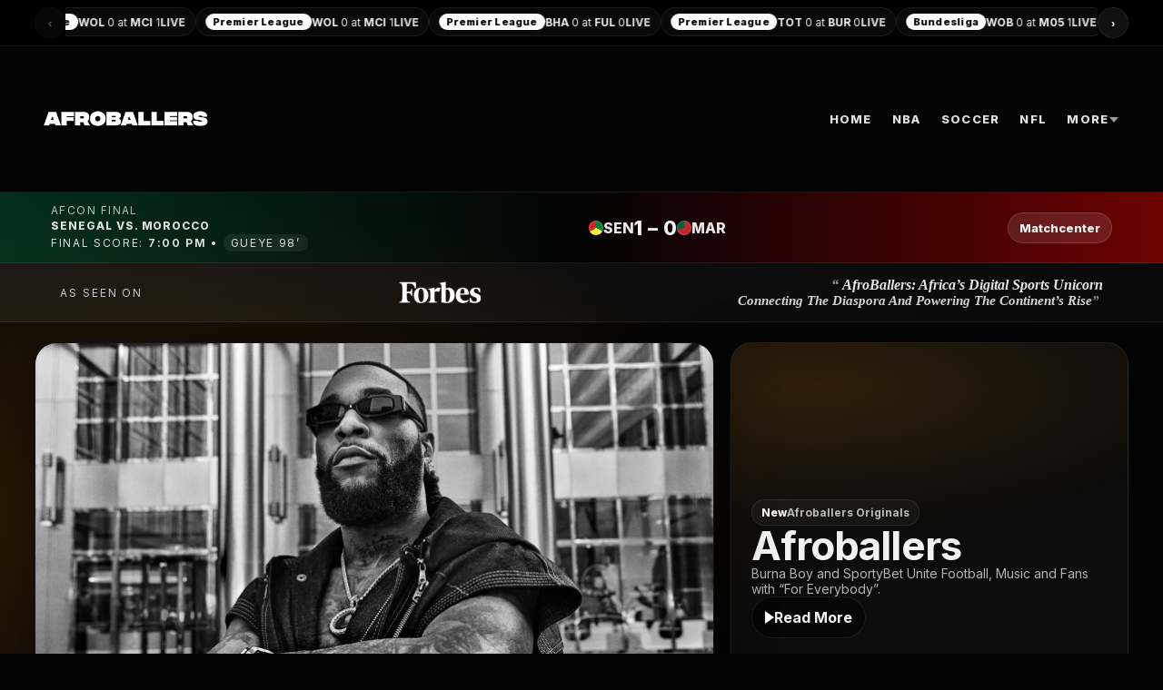

--- FILE ---
content_type: text/html; charset=UTF-8
request_url: https://afroballers.com/mohammed-salah-of-liverpool-is-the-best-player-in-the-world-alessandro-del-piero/
body_size: 15737
content:
<!doctype html>
<html lang="en">
<head>
  <meta charset="utf-8" />
  <meta name="viewport" content="width=device-width,initial-scale=1" />
  <title>Afroballers</title>
  <link rel="preconnect" href="https://fonts.googleapis.com">
  <link rel="preconnect" href="https://fonts.gstatic.com" crossorigin>
  <link href="https://fonts.googleapis.com/css2?family=Inter:wght@400;600;700;800&display=swap" rel="stylesheet">

  <!-- HLS for Bunny .m3u8 in Chrome -->
  <script src="https://cdn.jsdelivr.net/npm/hls.js@1.5.18/dist/hls.min.js"></script>

  <style>
    :root{
      --bg:#050505;
      --panel:#0b0b0d;
      --panel2:#0f1013;
      --text:#f2f2f2;
      --muted:#b4b4b8;
      --line:rgba(255,255,255,.08);
      --shadow: 0 18px 60px rgba(0,0,0,.65);
      --radius: 18px;
      --radius2: 24px;

      /* Afroballers-ish accents */
      --accent:#ff8a00;
      --accent2:#ffd08a;
      --good:#26c281;
    }

    *{box-sizing:border-box}
    body{
      margin:0;
      font-family:Inter,system-ui,-apple-system,Segoe UI,Roboto,Arial,sans-serif;
      background: radial-gradient(1200px 600px at 12% 10%, rgba(255,138,0,.18), transparent 60%),
                  radial-gradient(1200px 700px at 70% 20%, rgba(255,255,255,.06), transparent 60%),
                  var(--bg);
      color:var(--text);
    }
    a{color:inherit;text-decoration:none}
    .wrap{width:min(1400px, 94vw); margin:0 auto;}

    /* Ticker */
    .tickerbar{
      width:100%;
      border-bottom:1px solid var(--line);
      background: rgba(0,0,0,.75);
      backdrop-filter: blur(10px);
    }
    .ticker{
      display:flex;
      gap:18px;
      padding:8px 0;
      overflow:hidden;
      white-space:nowrap;
      position:relative;
    }
    .ticker::after{
      content:"";
      position:absolute; inset:0;
      pointer-events:none;
      background: linear-gradient(90deg, rgba(0,0,0,.95), transparent 12%, transparent 88%, rgba(0,0,0,.95));
    }
    .ticker-track{
      display:flex;
      gap:18px;
      align-items:center;
      animation: scroll 30s linear infinite;
      padding-left:8px;
    }
    @keyframes scroll{
      0%{transform:translateX(0)}
      100%{transform:translateX(-50%)}
    }
    .tick{
      display:flex; align-items:center; gap:10px;
      padding:6px 10px;
      border-radius:999px;
      border:1px solid var(--line);
      background: rgba(255,255,255,.03);
      font-size:12px;
    }
    .badge{
      display:inline-flex; align-items:center; justify-content:center;
      height:18px; padding:0 8px;
      border-radius:999px;
      background:#fff;
      color:#000;
      font-weight:800;
      font-size:11px;
      letter-spacing:.02em;
    }
    .tick strong{font-weight:700}

    /* Header / Nav (full-width) */
    header{
      width:100%;
      background: rgba(0,0,0,.30);
      border-bottom:1px solid var(--line);
    }
    .headrow{
      display:flex;
      align-items:center;
      justify-content:space-between;
      gap:16px;
      padding:18px 0; /* base */
      min-height: 96px;
    }
    /* Make header ~200px taller total (as requested) */
    .headrow{ padding-top: 58px; padding-bottom: 58px; min-height: 160px; }

    .brand{
      display:flex; align-items:center; gap:14px;
      font-weight:900;
      letter-spacing:.02em;
      font-size:20px;
    }
    .brand .logo{
      font-size:22px;
      font-weight:900;
    }

    /* Dropdown menu */
    nav{
      display:flex; align-items:center; gap:8px;
      flex-wrap:wrap;
      justify-content:flex-end;
    }
    .nav-item{
      position:relative;
    }
    .nav-btn{
      display:inline-flex; align-items:center; gap:8px;
      padding:10px 10px;
      border-radius:12px;
      font-size:13px;
      color:rgba(255,255,255,.88);
      border:1px solid transparent;
      text-transform:uppercase;
      letter-spacing:.10em;
      font-weight:900;
    }
    .nav-btn:hover{
      background: rgba(255,255,255,.04);
      border-color: var(--line);
    }
    .caret{
      width:0;height:0;border-left:5px solid transparent;border-right:5px solid transparent;border-top:6px solid rgba(255,255,255,.6);
      transform: translateY(1px);
    }
    .dropdown{
      display:none;
      position:absolute;
      right:0;
      top:calc(100% + 10px);
      min-width:260px;
      padding:10px;
      border-radius:16px;
      border:1px solid var(--line);
      background: rgba(10,10,12,.96);
      box-shadow: var(--shadow);
      z-index:50;
    }
    .nav-item:hover .dropdown{display:block}
    .drop-title{
      font-size:12px;
      color:var(--muted);
      margin:6px 8px 10px;
      letter-spacing:.02em;
      text-transform:uppercase;
    }
    .drop-link{
      display:flex;
      justify-content:space-between;
      gap:10px;
      padding:10px 10px;
      border-radius:12px;
      font-size:14px;
      border:1px solid transparent;
      text-transform:uppercase;
      letter-spacing:.06em;
    }
    .drop-link:hover{
      background: rgba(255,255,255,.04);
      border-color: var(--line);
    }

    /* Hero */
    .hero{
      padding: 22px 0 14px;
    }
    .hero-grid{
      display:grid;
      grid-template-columns: 1.45fr .85fr;
      gap:18px;
      align-items:stretch;
    }
    .card{
      border-radius: var(--radius2);
      border: 1px solid var(--line);
      background: rgba(255,255,255,.03);
      box-shadow: var(--shadow);
      overflow:hidden;
    }
    .hero-media{
      position:relative;
      min-height: 420px;
      background: #000;
    }
    .hero-media img{
      width:100%;
      height:100%;
      object-fit:cover;
      display:block;
      filter: saturate(1.03) contrast(1.02);
    }
    .hero-media::after{
      content:"";
      position:absolute; inset:0;
      background: linear-gradient(90deg, rgba(0,0,0,.20), rgba(0,0,0,.55));
      pointer-events:none;
    }
    .hero-right{
      padding:22px;
      display:flex;
      flex-direction:column;
      justify-content:center;
      gap:12px;
      min-height: 420px;
      background:
        radial-gradient(700px 240px at 20% 10%, rgba(255,138,0,.14), transparent 65%),
        rgba(255,255,255,.03);
    }
    .pill{
      display:inline-flex;
      align-items:center;
      gap:10px;
      width:fit-content;
      padding:6px 10px;
      border-radius:999px;
      background:#fff;
      color:#000;
      font-weight:800;
      font-size:12px;
    }
    .hero-title{font-size:44px; line-height:1.02; margin:0; letter-spacing:-.02em;}
    .hero-sub{color:var(--muted); max-width:42ch; margin:0; font-size:14px;}
    .cta{
      display:inline-flex;
      align-items:center;
      gap:10px;
      padding:12px 14px;
      border-radius:999px;
      border:1px solid var(--line);
      background: rgba(0,0,0,.35);
      width:fit-content;
      font-weight:700;
    }
    .cta:hover{border-color: rgba(255,138,0,.55); box-shadow: 0 0 0 4px rgba(255,138,0,.10);}
    .play{
      width:0;height:0;border-left:10px solid #fff;border-top:7px solid transparent;border-bottom:7px solid transparent;
      filter: drop-shadow(0 4px 8px rgba(0,0,0,.5));
    }

    /* Section */
    .section{padding: 18px 0 34px;}
    .section h2{
      margin: 12px 0 14px;
      font-size: 20px;
      letter-spacing:-.01em;
    }

    /* Videos */
    .video-feature{
      display:grid;
      grid-template-columns: 1.5fr 1fr;
      gap:16px;
      margin-bottom:16px;
    }
    .video-feature .video-card{height:100%;}
    .video-feature .video-text{
      display:flex;
      flex-direction:column;
      justify-content:center;
      padding:18px;
    }
    .video-feature .video-text h3{margin:8px 0 10px; font-size:28px; letter-spacing:-.02em;}
    .video-feature .video-text p{margin:0 0 16px; color:var(--muted); line-height:1.55;}
    .video-actions{display:flex; gap:12px; align-items:center;}
    .btn{
      display:inline-flex; align-items:center; gap:10px;
      padding:12px 16px;
      border-radius: 999px;
      border:1px solid var(--line);
      background: rgba(255,255,255,.06);
      font-weight:800;
    }
    .btn:hover{background: rgba(255,255,255,.10)}

    .video-grid{
      display:grid;
      grid-template-columns: repeat(2, 1fr);
      gap:16px;
    }
    .video-grid.all{grid-template-columns: repeat(3, 1fr);}
    .video-card{
      border-radius: var(--radius);
      border:1px solid var(--line);
      background: rgba(255,255,255,.03);
      overflow:hidden;
      box-shadow: var(--shadow);
    }
    .video-frame{
      position:relative;
      aspect-ratio: 16/9;
      background: rgba(0,0,0,.65);
      border-bottom: 1px solid var(--line);
    }
    .video-frame video{
      width:100%; height:100%;
      object-fit: cover;
      display:block;
      background:#000;
    }
    .video-overlay{
      position:absolute; inset:0;
      display:flex;
      align-items:center;
      justify-content:center;
      gap:10px;
      background: radial-gradient(600px 260px at 40% 10%, rgba(255,138,0,.14), transparent 70%),
                  linear-gradient(180deg, rgba(0,0,0,.0), rgba(0,0,0,.55));
      pointer-events:none;
    }
    .video-meta{
      display:flex;
      align-items:center;
      justify-content:space-between;
      padding:10px 12px;
      font-size:13px;
      color:rgba(255,255,255,.88);
    }
    .video-meta strong{font-weight:800}
    .video-meta span{color:var(--muted); font-size:12px}

    /* Articles layout */
    .home-grid{
      display:grid;
      grid-template-columns: 1.1fr 1.55fr .95fr;
      gap:16px;
      align-items:start;
      margin-top: 14px;
    }
    .panel{
      border-radius: var(--radius);
      border: 1px solid var(--line);
      background: rgba(255,255,255,.03);
      box-shadow: var(--shadow);
      overflow:hidden;
    }
    .panel-head{
      padding:12px 14px;
      border-bottom:1px solid var(--line);
      color:rgba(255,255,255,.92);
      font-weight:800;
      font-size:13px;
      letter-spacing:.02em;
      text-transform:uppercase;
    }
    .story{
      display:flex;
      gap:12px;
      padding:12px 14px;
      border-bottom:1px solid var(--line);
    }
    .story:last-child{border-bottom:0}
    .thumb{
      width:84px; height:60px;
      border-radius:12px;
      border:1px solid var(--line);
      background: rgba(255,255,255,.05);
      overflow:hidden;
      flex:0 0 auto;
    }
    .thumb img{width:100%; height:100%; object-fit:cover; display:block}
    .story h3{
      margin:0;
      font-size:13px;
      line-height:1.25;
      font-weight:800;
      color:rgba(255,255,255,.95);
    }
    .story p{
      margin:4px 0 0;
      font-size:12px;
      color:var(--muted);
      line-height:1.35;
    }
    .meta{
      margin-top:6px;
      font-size:11px;
      color:rgba(255,255,255,.45);
      display:flex; gap:10px; flex-wrap:wrap;
    }
    .tag{
      display:inline-flex;
      align-items:center;
      gap:6px;
      padding:3px 8px;
      border-radius:999px;
      border:1px solid var(--line);
      background: rgba(0,0,0,.25);
      font-size:11px;
      color:rgba(255,255,255,.72);
    }

    /* Article page */
.article-wrap{padding:24px 18px 60px;}
.article-grid{display:grid;grid-template-columns:minmax(0,1fr) 340px;gap:22px;align-items:start;}
@media (max-width: 980px){.article-grid{grid-template-columns:1fr;}.article-side{order:2;position:static;}}
.article-main{background:linear-gradient(180deg, rgba(255,255,255,.05), rgba(255,255,255,.03));border:1px solid var(--line);border-radius:var(--radius2);box-shadow:var(--shadow);padding:18px;}
.article-main h1{font-size:44px;line-height:1.08;margin:6px 0 12px;}
.meta{display:flex;align-items:center;gap:10px;flex-wrap:wrap;color:var(--muted);font-size:13px;margin-bottom:10px;}
.pill{display:inline-flex;align-items:center;gap:8px;padding:6px 10px;border-radius:999px;border:1px solid var(--line);background:rgba(255,255,255,.04);color:var(--text);text-decoration:none;}
.media{margin:14px 0 14px;border:1px solid var(--line);border-radius:16px;overflow:hidden;background:#000;}
.media img{width:100%;display:block;}
.body{font-size:16px;line-height:1.75;color:rgba(255,255,255,.92);}
.body p{margin:0 0 14px;}
.body h2,.body h3{margin:18px 0 10px;line-height:1.25;}
.body a{color:#fff;text-decoration:underline;text-decoration-color:rgba(255,255,255,.35);}
.embed{margin:16px 0;padding:14px;border-radius:16px;border:1px solid var(--line);background:rgba(0,0,0,.35);}

.article-side{position:sticky;top:18px;}
.sidecard{background:linear-gradient(180deg, rgba(255,255,255,.05), rgba(255,255,255,.03));border:1px solid var(--line);border-radius:var(--radius2);box-shadow:var(--shadow);padding:14px;}
.sidecard h3{margin:0 0 10px;font-size:14px;letter-spacing:.06em;text-transform:uppercase;color:rgba(255,255,255,.75);}
.sideitem{display:flex;gap:10px;padding:10px 8px;border-radius:14px;text-decoration:none;color:var(--text);border:1px solid transparent;}
.sideitem:hover{border-color:rgba(255,255,255,.10);background:rgba(255,255,255,.03);}
.sideitem .t{font-weight:700;line-height:1.2;}
.sideitem .m{font-size:12px;color:var(--muted);margin-top:2px;}

/* Responsive */
    @media (max-width: 1100px){
      .hero-grid{grid-template-columns:1fr}
      .hero-right{min-height:auto}
      .home-grid{grid-template-columns:1fr}
      .video-feature{grid-template-columns:1fr;}
      .video-grid{grid-template-columns: repeat(2, 1fr);}
      .headrow{flex-direction:column; align-items:flex-start;}
      nav{justify-content:flex-start;}
    }
    @media (max-width: 680px){
      .video-grid{grid-template-columns: 1fr;}
      .hero-title{font-size:34px}
      .article .featured img{height:260px}
    }
  
    /* Category sections (Home) */
    .cat-section{ margin-top:26px; }
    .cat-head{
      display:flex; align-items:flex-end; justify-content:space-between;
      gap:12px; margin-bottom:12px;
    }
    .cat-head h2{ margin:0; font-size:22px; letter-spacing:.01em; }
    .cat-more{
      display:inline-flex; align-items:center; gap:8px;
      padding:10px 12px;
      border-radius:999px;
      border:1px solid var(--line);
      background: rgba(255,255,255,.03);
      color: var(--text);
      font-weight:800;
      font-size:13px;
    }
    .cat-more:hover{ border-color: rgba(255,255,255,.18); transform: translateY(-1px); }

    .cat-layout{
      display:grid;
      grid-template-columns: 2.2fr 1fr;
      grid-template-areas: "feature side";
      gap:16px;
      align-items:stretch;
    }
    .cat-layout.reverse{
      grid-template-columns: 1fr 2.2fr;
      grid-template-areas: "side feature";
    }
    .cat-feature{
      grid-area: feature;
      position:relative;
      border-radius: var(--radius2);
      overflow:hidden;
      border:1px solid var(--line);
      background: rgba(255,255,255,.02);
      min-height: 320px;
      box-shadow: var(--shadow);
    }
    .cat-feature img{
      width:100%; height:100%;
      object-fit:cover;
      display:block;
      filter: saturate(1.04) contrast(1.02);
      transform: scale(1.02);
    }
    .cat-feature-overlay{
      position:absolute; left:0; right:0; bottom:0;
      padding:18px 18px 16px;
      background: linear-gradient(180deg, transparent, rgba(0,0,0,.84));
    }
    .cat-kicker{
      display:inline-flex;
      padding:7px 10px;
      border-radius:999px;
      background: rgba(0,0,0,.55);
      border:1px solid rgba(255,255,255,.12);
      font-size:12px;
      font-weight:900;
      letter-spacing:.02em;
      margin-bottom:10px;
    }
    .cat-feature-title{
      font-size:34px;
      font-weight:950;
      line-height:1.05;
      letter-spacing:-.02em;
      text-shadow: 0 10px 30px rgba(0,0,0,.65);
    }

    .cat-tiles{
      grid-area: side;
      display:grid;
      grid-template-columns: 1fr 1fr;
      grid-auto-rows: 1fr;
      gap:12px;
    }
    .cat-tile{
      display:flex;
      flex-direction:column;
      gap:10px;
      padding:10px;
      border-radius: var(--radius);
      border:1px solid var(--line);
      background: rgba(0,0,0,.35);
      min-height: 150px;
    }
    .cat-tile-img{
      border-radius: 14px;
      overflow:hidden;
      background: rgba(255,255,255,.04);
      aspect-ratio: 16/9;
    }
    .cat-tile-img img{ width:100%; height:100%; object-fit:cover; display:block; }
    .cat-tile-title{
      font-weight:900;
      line-height:1.2;
      font-size:14px;
      letter-spacing:-.01em;
    }
    .cat-tile:hover{ border-color: rgba(255,255,255,.18); transform: translateY(-1px); }

    @media (max-width: 980px){
      .cat-layout{ grid-template-columns: 1fr; }
      .cat-feature{ min-height: 240px; }
      .cat-feature-title{ font-size:26px; }
    }


/* Ticker arrows */
.tick-btn{
      width:34px;
      height:34px;
      border-radius:999px;
      border:1px solid var(--line);
      background: rgba(255,255,255,.06);
      color: var(--text);
      display:inline-flex;
      align-items:center;
      justify-content:center;
      font-weight:900;
      cursor:pointer;
      flex:0 0 auto;
      user-select:none;
    }
.ticker-viewport{
      position:relative;
      overflow-x:auto;
      overflow-y:hidden;
      white-space:nowrap;
      scroll-behavior:smooth;
      -ms-overflow-style:none;       /* IE/Edge */
      scrollbar-width:none;          /* Firefox */
      flex:1;
    }
.ticker-track{
      display:flex;
      gap:10px;
      align-items:center;
      padding:0 6px;
    }
.tick-btn:hover{background: rgba(255,255,255,.10)}


/* Brand logo */
.brand{display:flex;align-items:center;gap:10px;}
.brand-logo{height:34px;width:auto;display:block;}

/* Match banner */
.match-banner{background:linear-gradient(90deg, rgba(0,0,0,.85), rgba(20,20,20,.85));border-bottom:1px solid rgba(255,255,255,.08);}
.match-wrap{max-width:1200px;margin:0 auto;padding:12px 16px;display:flex;align-items:center;justify-content:space-between;gap:16px;}
.match-left{min-width:220px;}
.match-label{font-size:12px;letter-spacing:.12em;text-transform:uppercase;opacity:.75;}
.match-title{font-size:18px;font-weight:800;margin-top:2px;}
.match-meta{font-size:13px;opacity:.85;margin-top:2px;}
.match-note{display:inline-block;padding:2px 8px;border-radius:999px;background:rgba(255,255,255,.08);}
.match-center{display:flex;align-items:center;gap:14px;}
.match-center .team{display:flex;align-items:center;gap:8px;font-weight:800;}
.match-center .abbr{opacity:.95;}
.match-center .score{font-weight:900;font-size:22px;letter-spacing:.02em;}
.flag{width:16px;height:16px;border-radius:50%;display:inline-block;box-shadow:0 0 0 1px rgba(255,255,255,.18) inset;}
.flag.senegal{background:conic-gradient(#00853f 0 33%, #fdef42 0 66%, #e31b23 0 100%);} /* green/yellow/red */
.flag.morocco{background:conic-gradient(#c1272d 0 70%, #006233 0 100%);} /* red/green */
.match-cta{padding:8px 12px;border-radius:999px;background:rgba(255,255,255,.10);border:1px solid rgba(255,255,255,.14);font-weight:800;font-size:13px;white-space:nowrap;}
.match-cta:hover{background:rgba(255,255,255,.16);}

/* Forbes strip */
.forbes-strip{background:rgba(255,255,255,.04);border-bottom:1px solid rgba(255,255,255,.08);}
.forbes-inner{max-width:1200px;margin:0 auto;padding:14px 16px;display:flex;align-items:center;gap:14px;}
.forbes-kicker{font-size:12px;letter-spacing:.14em;text-transform:uppercase;opacity:.8;white-space:nowrap;}
.forbes-logo{height:28px;width:auto;filter:brightness(1.2);}
.forbes-quote{display:flex;flex-direction:column;line-height:1.1;}
.forbes-line1,.forbes-line2{font-family:Georgia, 'Times New Roman', serif;font-style:italic;font-weight:800;}
.forbes-line1{font-size:16px;}
.forbes-line2{font-size:15px;opacity:.92;}
.quote-mark{opacity:.65;margin-right:4px;}

/* Shorts strip */
.shorts-strip{max-width:1200px;margin:18px auto 26px;padding:0 16px;}
.shorts-head{display:flex;align-items:center;justify-content:space-between;margin-bottom:10px;}
.shorts-head h2{font-size:16px;margin:0;letter-spacing:.02em;}
.shorts-more{font-size:13px;font-weight:800;opacity:.9;}
.shorts-row{display:grid;grid-template-columns:repeat(4,1fr);gap:12px;}
.short-card{background:rgba(255,255,255,.04);border:1px solid rgba(255,255,255,.08);border-radius:14px;overflow:hidden;display:block;}
.short-thumb{aspect-ratio:9/16;background:linear-gradient(180deg, rgba(255,255,255,.08), rgba(255,255,255,.02));display:flex;align-items:center;justify-content:center;}
.short-play{width:42px;height:42px;border-radius:50%;background:rgba(0,0,0,.55);display:flex;align-items:center;justify-content:center;font-weight:900;}
.short-title{padding:10px 10px 12px;font-size:12px;font-weight:800;line-height:1.2;opacity:.95;}
@media (max-width: 900px){.shorts-row{grid-template-columns:repeat(2,1fr);} }

/* Footer */
.site-footer{margin-top:40px;background:rgba(255,255,255,.04);border-top:1px solid rgba(255,255,255,.08);}
.footer-inner{max-width:1200px;margin:0 auto;padding:26px 16px;display:flex;gap:22px;justify-content:space-between;flex-wrap:wrap;}
.footer-brand{min-width:240px;}
.footer-logo{height:28px;width:auto;display:block;margin-bottom:10px;}
.footer-tag{font-size:13px;opacity:.85;max-width:320px;}
.footer-cols{display:flex;gap:38px;flex-wrap:wrap;}
.footer-col{min-width:160px;display:flex;flex-direction:column;gap:8px;}
.footer-col h4{margin:0 0 6px 0;font-size:13px;letter-spacing:.08em;text-transform:uppercase;opacity:.8;}
.footer-col a{font-size:13px;opacity:.85;}
.footer-col a:hover{opacity:1;text-decoration:underline;}
.footer-fineprint{border-top:1px solid rgba(255,255,255,.08);background:rgba(0,0,0,.25);}
.footer-finewrap{max-width:1200px;margin:0 auto;padding:12px 16px;display:flex;gap:10px;flex-wrap:wrap;font-size:12px;opacity:.78;}
.footer-sep{opacity:.4;}



/* --- Afroballers brand / banners / footer --- */
.brand-logo{height:34px;width:auto;display:block;}

.match-banner{width:100%;background:rgba(255,255,255,.06);border-bottom:1px solid rgba(255,255,255,.08);}
.match-inner{max-width:1200px;margin:0 auto;padding:12px 16px;display:flex;align-items:center;justify-content:space-between;gap:16px;flex-wrap:wrap;}
.match-meta{font-size:12px;letter-spacing:.14em;text-transform:uppercase;opacity:.9;}
.match-teams{display:flex;align-items:center;gap:14px;}
.team{display:flex;align-items:center;gap:8px;font-weight:700;}
.team-badge{width:12px;height:12px;border-radius:50%;display:inline-block;}
.team-badge.sen{background:linear-gradient(90deg,#1e7a34,#f1c40f,#c0392b);}
.team-badge.mor{background:linear-gradient(90deg,#c0392b,#1e7a34);}
.match-score{font-size:18px;font-weight:900;letter-spacing:.06em;}
.match-time{font-size:13px;opacity:.9;}

.forbes-strip{width:100%;background:rgba(0,0,0,.65);border-bottom:1px solid rgba(255,255,255,.08);}
.forbes-inner{max-width:1200px;margin:0 auto;padding:14px 16px;display:flex;align-items:center;gap:14px;flex-wrap:wrap;}
.forbes-kicker{font-size:13px;opacity:.85;white-space:nowrap;}
.forbes-logo{height:34px;width:auto;display:block;filter:invert(1);}
.forbes-quote{display:flex;flex-direction:column;gap:2px;}
.forbes-title{font-family:Georgia,'Times New Roman',serif;font-style:italic;font-weight:800;font-size:16px;line-height:1.1;}
.forbes-subtitle{font-family:Georgia,'Times New Roman',serif;font-style:italic;font-weight:800;font-size:14px;opacity:.9;line-height:1.1;}

.shorts-strip{max-width:1200px;margin:18px auto 8px;padding:0 16px;}
.shorts-head{display:flex;align-items:baseline;justify-content:space-between;gap:12px;margin-bottom:10px;}
.shorts-head h2{margin:0;font-size:18px;}
.shorts-note{font-size:12px;opacity:.75;}
.shorts-grid{display:grid;grid-template-columns:repeat(4,1fr);gap:12px;}
.short-card{background:rgba(255,255,255,.05);border:1px solid rgba(255,255,255,.08);border-radius:14px;overflow:hidden;}
.short-frame{position:relative;padding-top:177%;background:#000;}
.short-frame iframe{position:absolute;inset:0;width:100%;height:100%;}
.short-title{padding:10px 12px;font-size:12px;font-weight:700;opacity:.95;}
@media (max-width: 1024px){.shorts-grid{grid-template-columns:repeat(2,1fr);} }
@media (max-width: 560px){.shorts-grid{grid-template-columns:1fr;} }

.site-footer{margin-top:40px;background:rgba(255,255,255,.06);border-top:1px solid rgba(255,255,255,.08);}
.footer-top{max-width:1200px;margin:0 auto;padding:28px 16px;display:flex;gap:26px;justify-content:space-between;flex-wrap:wrap;}
.footer-brand img{height:26px;width:auto;margin-bottom:10px;display:block;}
.footer-tagline{max-width:380px;margin:0;opacity:.85;font-size:13px;line-height:1.4;}
.footer-cols{display:flex;gap:26px;flex-wrap:wrap;}
.footer-col{min-width:160px;display:flex;flex-direction:column;gap:8px;}
.footer-col h4{margin:0 0 4px;font-size:13px;letter-spacing:.06em;text-transform:uppercase;opacity:.9;}
.footer-col a{color:rgba(255,255,255,.85);text-decoration:none;font-size:13px;opacity:.9;}
.footer-col a:hover{opacity:1;text-decoration:underline;}
.footer-bottom{border-top:1px solid rgba(255,255,255,.08);}
.footer-disclaimer{max-width:1200px;margin:0 auto;padding:14px 16px;font-size:12px;line-height:1.5;opacity:.75;}


/* --- Added: Logo / Match banner / Forbes strip / Shorts strip / Footer --- */
.site-logo{height:34px;width:auto;display:block;}
@media (min-width:900px){.site-logo{height:38px;}}

.match-banner{background:linear-gradient(90deg,#102a1f,#1b1b1b,#2b0b0b);border-bottom:1px solid rgba(255,255,255,.08);} 
.match-inner{max-width:1200px;margin:0 auto;padding:10px 18px;display:flex;align-items:center;justify-content:space-between;gap:14px;}
.match-title{font-weight:800;letter-spacing:.08em;text-transform:uppercase;font-size:12px;opacity:.9;}
.match-time{font-size:13px;opacity:.9;}
.match-score{display:flex;align-items:center;gap:12px;font-weight:800;}
.match-score .team{display:flex;align-items:center;gap:8px;opacity:.95;}
.team-dot{width:12px;height:12px;border-radius:999px;display:inline-block;box-shadow:0 0 0 2px rgba(255,255,255,.12) inset;}
.team-dot.senegal{background:linear-gradient(180deg,#0a7a3a,#f6d24a);} 
.team-dot.morocco{background:linear-gradient(180deg,#b30024,#0a7a3a);} 
.match-score .score{font-size:18px;}
.match-score .dash{opacity:.6;padding:0 4px;}

.forbes-strip{background:rgba(255,255,255,.06);border-bottom:1px solid rgba(255,255,255,.08);} 
.forbes-inner{max-width:1200px;margin:0 auto;padding:14px 18px;display:flex;align-items:center;gap:14px;flex-wrap:wrap;}
.forbes-mark{font-weight:700;opacity:.9;}
.forbes-logo{height:28px;width:auto;display:block;filter:drop-shadow(0 2px 6px rgba(0,0,0,.35));}
.forbes-quote{font-family:Georgia,'Times New Roman',serif;font-style:italic;font-weight:700;opacity:.95;line-height:1.25;}
@media (min-width:900px){.forbes-logo{height:36px;}}

.shorts-strip{margin:26px 0 6px;}
.shorts-head{display:flex;align-items:baseline;justify-content:space-between;gap:12px;margin:0 0 12px;}
.shorts-head h2{margin:0;font-size:18px;}
.shorts-sub{font-size:12px;opacity:.75;}
.shorts-grid{display:grid;grid-template-columns:repeat(2,1fr);gap:12px;}
@media (min-width:900px){.shorts-grid{grid-template-columns:repeat(4,1fr);}}
.short-card{display:block;background:rgba(255,255,255,.05);border:1px solid rgba(255,255,255,.08);border-radius:16px;overflow:hidden;text-decoration:none;}
.short-thumb{height:230px;background-size:cover;background-position:center;}
.short-title{padding:10px 12px;font-weight:700;font-size:13px;opacity:.95;}

.site-footer{background:rgba(255,255,255,.05);border-top:1px solid rgba(255,255,255,.08);margin-top:34px;}
.footer-inner{max-width:1200px;margin:0 auto;padding:26px 18px;}
.footer-top{display:flex;gap:24px;flex-wrap:wrap;justify-content:space-between;}
.footer-brand{max-width:380px;}
.footer-logo{height:28px;width:auto;display:block;margin-bottom:10px;}
.footer-tagline{opacity:.85;line-height:1.4;}
.footer-links{display:flex;gap:26px;flex-wrap:wrap;}
.footer-links .col{min-width:160px;}
.footer-links .col-title{font-weight:800;margin-bottom:8px;}
.footer-links a{display:block;color:rgba(255,255,255,.82);text-decoration:none;padding:4px 0;}
.footer-links a:hover{color:#fff;}
.footer-bottom{margin-top:18px;padding-top:18px;border-top:1px solid rgba(255,255,255,.08);display:flex;gap:14px;flex-wrap:wrap;justify-content:space-between;}
.footer-fine{opacity:.8;}
.footer-disclaimer{opacity:.65;max-width:760px;}


/* --- Afroballers branding + Forbes strip (final overrides) --- */
.logo .brand-logo{height:26px;width:auto;display:block;}

.forbes-strip{width:100%;background:#0f0f10;border-bottom:1px solid rgba(255,255,255,.08);}
.forbes-inner{max-width:1180px;margin:0 auto;padding:14px 16px;display:flex;gap:16px;align-items:center;justify-content:space-between;}
.forbes-left{display:flex;align-items:center;gap:10px;flex:0 0 auto;}
.forbes-kicker{font-size:12px;letter-spacing:.14em;text-transform:uppercase;opacity:.75;}
.forbes-logo{height:34px;width:auto;display:block;filter:brightness(1.1);}
.forbes-quote{line-height:1.2;text-align:right;}
.forbes-quote-line1{font-family:Georgia, 'Times New Roman', serif;font-style:italic;font-weight:700;font-size:16px;}
.forbes-quote-line2{font-family:Georgia, 'Times New Roman', serif;font-style:italic;font-weight:600;font-size:14px;opacity:.9;margin-top:2px;}
@media(max-width:760px){
  .forbes-inner{flex-direction:column;align-items:flex-start;}
  .forbes-quote{text-align:left;}
}

/* Footer ESPN-ish */
.site-footer{background:#111;border-top:1px solid rgba(255,255,255,.08);}
.footer-top{max-width:1180px;margin:0 auto;padding:22px 16px;display:flex;gap:18px;align-items:flex-start;}
.footer-logo{height:28px;width:auto;display:block;}
.footer-links{display:flex;flex-wrap:wrap;gap:14px 22px;align-items:center;}
.footer-links a{color:rgba(255,255,255,.75);text-decoration:none;font-size:14px;}
.footer-links a:hover{color:#fff;text-decoration:underline;}
.footer-fineprint{border-top:1px solid rgba(255,255,255,.08);}
.footer-finewrap{max-width:1180px;margin:0 auto;padding:14px 16px;color:rgba(255,255,255,.55);font-size:12px;display:flex;flex-direction:column;gap:6px;}



/* ---- Afroballers overrides (logo, banners, footer, shorts) ---- */
.logo{display:flex;align-items:center;gap:10px;}
.logo .brand-logo{height:28px;width:auto;display:block;}

.match-banner{background:linear-gradient(90deg, rgba(0,82,44,.55), rgba(0,0,0,.25), rgba(194,0,0,.55));}

.forbes-strip{background:linear-gradient(90deg, rgba(255,255,255,.06), rgba(255,255,255,.02));}
.forbes-inner{gap:14px;}
.forbes-logo{height:36px;width:auto;}
.forbes-kicker{font-size:12px;text-transform:uppercase;letter-spacing:.16em;opacity:.8;}
.forbes-quote{font-family:Georgia, 'Times New Roman', serif;font-style:italic;font-weight:700;}
.forbes-line1,.forbes-line2{line-height:1.15;}

.site-footer{background:#0f0f10;border-top:1px solid rgba(255,255,255,.10);padding:34px 0 28px;}
.af-footer-inner{max-width:1100px;margin:0 auto;padding:0 18px;}
.af-footer-top{display:grid;grid-template-columns:180px 1fr;gap:22px;align-items:start;}
.af-footer-logo img{height:24px;width:auto;display:block;opacity:.95;}
.af-footer-links{display:flex;flex-wrap:wrap;gap:14px 24px;}
.af-footer-links a{color:rgba(255,255,255,.75);text-decoration:none;font-size:13px;}
.af-footer-links a:hover{color:#fff;text-decoration:underline;}
.af-footer-fineprint{margin-top:18px;color:rgba(255,255,255,.55);font-size:12px;line-height:1.55;}
.af-footer-divider{margin:18px 0;border-top:1px solid rgba(255,255,255,.08);}

.shorts-strip{background:rgba(255,255,255,.03);border:1px solid rgba(255,255,255,.08);border-radius:18px;padding:18px;}
.shorts-grid{display:grid;grid-template-columns:repeat(4, minmax(0,1fr));gap:14px;}
@media (max-width: 980px){.shorts-grid{grid-template-columns:repeat(2, minmax(0,1fr));}}
@media (max-width: 560px){.shorts-grid{grid-template-columns:1fr;}}
.short-card{background:rgba(0,0,0,.35);border:1px solid rgba(255,255,255,.10);border-radius:16px;overflow:hidden;}
.short-thumb{aspect-ratio:9/16;background:#111;display:block;}
.short-thumb iframe{width:100%;height:100%;border:0;display:block;}
.short-meta{padding:10px 12px;}
.short-title{font-size:13px;color:#fff;margin:0;line-height:1.25;}

/* YouTube cards: big editorial tiles */
.yt-grid3{display:grid;grid-template-columns:repeat(3, minmax(0,1fr));gap:14px;}
@media (max-width: 980px){.yt-grid3{grid-template-columns:repeat(2, minmax(0,1fr));}}
@media (max-width: 560px){.yt-grid3{grid-template-columns:1fr;}}

</style>
</head>

<body>

  <!-- FULL-WIDTH TICKER -->
  <div class="tickerbar">
    <div class="wrap">
      <div class="ticker" aria-label="Scores ticker">
        <button class="tick-btn" type="button" aria-label="Scroll scores left" data-tick-left>‹</button>
        <div class="ticker-viewport" data-tick-viewport>
          <div class="ticker-track">
                          <div class="tick">
                <span class="badge">Premier League</span>
                <span><strong>WOL</strong> 0 at <strong>MCI</strong> 1</span>
                <span style="opacity:.85;font-weight:800">LIVE</span>
              </div>
                          <div class="tick">
                <span class="badge">Premier League</span>
                <span><strong>WOL</strong> 0 at <strong>MCI</strong> 1</span>
                <span style="opacity:.85;font-weight:800">LIVE</span>
              </div>
                          <div class="tick">
                <span class="badge">Premier League</span>
                <span><strong>BHA</strong> 0 at <strong>FUL</strong> 0</span>
                <span style="opacity:.85;font-weight:800">LIVE</span>
              </div>
                          <div class="tick">
                <span class="badge">Premier League</span>
                <span><strong>TOT</strong> 0 at <strong>BUR</strong> 0</span>
                <span style="opacity:.85;font-weight:800">LIVE</span>
              </div>
                          <div class="tick">
                <span class="badge">Bundesliga</span>
                <span><strong>WOB</strong> 0 at <strong>M05</strong> 1</span>
                <span style="opacity:.85;font-weight:800">LIVE</span>
              </div>
                          <div class="tick">
                <span class="badge">LaLiga</span>
                <span><strong>ESP</strong> 2 at <strong>SEV</strong> 3</span>
                <span style="opacity:.85;font-weight:800"></span>
              </div>
                          <div class="tick">
                <span class="badge">Premier League</span>
                <span><strong>SUN</strong> 1 at <strong>WHU</strong> 3</span>
                <span style="opacity:.85;font-weight:800"></span>
              </div>
                          <div class="tick">
                <span class="badge">Bundesliga</span>
                <span><strong>RBL</strong> 3 at <strong>HDH</strong> 0</span>
                <span style="opacity:.85;font-weight:800"></span>
              </div>
                          <div class="tick">
                <span class="badge">Bundesliga</span>
                <span><strong>TSG</strong> 3 at <strong>SGE</strong> 1</span>
                <span style="opacity:.85;font-weight:800"></span>
              </div>
                          <div class="tick">
                <span class="badge">Bundesliga</span>
                <span><strong>FCA</strong> 2 at <strong>FCB</strong> 1</span>
                <span style="opacity:.85;font-weight:800"></span>
              </div>
                          <div class="tick">
                <span class="badge">Bundesliga</span>
                <span><strong>SVW</strong> 0 at <strong>LEV</strong> 1</span>
                <span style="opacity:.85;font-weight:800"></span>
              </div>
                          <div class="tick">
                <span class="badge">Serie A</span>
                <span><strong>TOR</strong> 0 at <strong>COM</strong> 6</span>
                <span style="opacity:.85;font-weight:800"></span>
              </div>
                          <div class="tick">
                <span class="badge">LaLiga</span>
                <span><strong>OSA</strong> 3 at <strong>RAY</strong> 1</span>
                <span style="opacity:.85;font-weight:800"></span>
              </div>
                          <div class="tick">
                <span class="badge">NBA</span>
                <span><strong>TOR</strong> 110 at <strong>POR</strong> 98</span>
                <span style="opacity:.85;font-weight:800"></span>
              </div>
                          <div class="tick">
                <span class="badge">NBA</span>
                <span><strong>TOR</strong> 110 at <strong>POR</strong> 98</span>
                <span style="opacity:.85;font-weight:800"></span>
              </div>
                          <div class="tick">
                <span class="badge">NBA</span>
                <span><strong>DEN</strong> 102 at <strong>MIL</strong> 100</span>
                <span style="opacity:.85;font-weight:800"></span>
              </div>
                          <div class="tick">
                <span class="badge">NBA</span>
                <span><strong>IND</strong> 117 at <strong>OKC</strong> 114</span>
                <span style="opacity:.85;font-weight:800"></span>
              </div>
                          <div class="tick">
                <span class="badge">NBA</span>
                <span><strong>NOP</strong> 133 at <strong>MEM</strong> 127</span>
                <span style="opacity:.85;font-weight:800"></span>
              </div>
                          <div class="tick">
                <span class="badge">NBA</span>
                <span><strong>SAC</strong> 118 at <strong>CLE</strong> 123</span>
                <span style="opacity:.85;font-weight:800"></span>
              </div>
                          <div class="tick">
                <span class="badge">NBA</span>
                <span><strong>BOS</strong> 130 at <strong>BKN</strong> 126</span>
                <span style="opacity:.85;font-weight:800"></span>
              </div>
                          <div class="tick">
                <span class="badge">NBA</span>
                <span><strong>PHX</strong> 103 at <strong>ATL</strong> 110</span>
                <span style="opacity:.85;font-weight:800"></span>
              </div>
                          <div class="tick">
                <span class="badge">NBA</span>
                <span><strong>HOU</strong> 111 at <strong>DET</strong> 104</span>
                <span style="opacity:.85;font-weight:800"></span>
              </div>
                      </div>
        </div>
        <button class="tick-btn" type="button" aria-label="Scroll scores right" data-tick-right>›</button>
      </div>
    </div>
  </div>

  <!-- FULL-WIDTH HEADER -->
  <header>
    <div class="wrap">
      <div class="headrow">
        <div class="brand">
          <div class="logo"><img src="/assets/afroballers-logo-white.webp" alt="Afroballers" class="brand-logo" /></div>
        </div>

        <nav aria-label="Primary">
          <a class="nav-btn" href="/">Home</a>

                      <a class="nav-btn" href="/category/NBA">NBA</a>
                      <a class="nav-btn" href="/category/Soccer">SOCCER</a>
                      <a class="nav-btn" href="/category/NFL">NFL</a>
          
          <div class="nav-item">
            <a class="nav-btn" href="javascript:void(0)">
              More <span class="caret"></span>
            </a>
            <div class="dropdown">
              <div class="drop-title">More Categories</div>
                              <a class="drop-link" href="/category/WNBA">
                  <span>WNBA</span>
                  <span style="color:rgba(255,255,255,.35)">›</span>
                </a>
                              <a class="drop-link" href="/category/NCAA%20Men%5C%27s%20Basketball">
                  <span>NCAA Men\&#039;s Basketball</span>
                  <span style="color:rgba(255,255,255,.35)">›</span>
                </a>
                              <a class="drop-link" href="/category/NCAA%20Women%5C%27s%20Basketball">
                  <span>NCAA Women\&#039;s Basketball</span>
                  <span style="color:rgba(255,255,255,.35)">›</span>
                </a>
                              <a class="drop-link" href="/category/NCAA%20Football">
                  <span>NCAA Football</span>
                  <span style="color:rgba(255,255,255,.35)">›</span>
                </a>
                              <a class="drop-link" href="/category/MLB">
                  <span>MLB</span>
                  <span style="color:rgba(255,255,255,.35)">›</span>
                </a>
                              <a class="drop-link" href="/category/Basketball">
                  <span>Basketball</span>
                  <span style="color:rgba(255,255,255,.35)">›</span>
                </a>
                              <a class="drop-link" href="/category/Football">
                  <span>Football</span>
                  <span style="color:rgba(255,255,255,.35)">›</span>
                </a>
                              <a class="drop-link" href="/category/Baseball">
                  <span>Baseball</span>
                  <span style="color:rgba(255,255,255,.35)">›</span>
                </a>
                              <a class="drop-link" href="/category/Golf">
                  <span>Golf</span>
                  <span style="color:rgba(255,255,255,.35)">›</span>
                </a>
                              <a class="drop-link" href="/category/Tennis">
                  <span>Tennis</span>
                  <span style="color:rgba(255,255,255,.35)">›</span>
                </a>
                              <a class="drop-link" href="/category/Cricket">
                  <span>Cricket</span>
                  <span style="color:rgba(255,255,255,.35)">›</span>
                </a>
                              <a class="drop-link" href="/category/Rugby">
                  <span>Rugby</span>
                  <span style="color:rgba(255,255,255,.35)">›</span>
                </a>
                              <a class="drop-link" href="/category/Cycling">
                  <span>Cycling</span>
                  <span style="color:rgba(255,255,255,.35)">›</span>
                </a>
                              <a class="drop-link" href="/category/Wrestling">
                  <span>Wrestling</span>
                  <span style="color:rgba(255,255,255,.35)">›</span>
                </a>
                              <a class="drop-link" href="/category/Lacrosse">
                  <span>Lacrosse</span>
                  <span style="color:rgba(255,255,255,.35)">›</span>
                </a>
                              <a class="drop-link" href="/category/Volleyball">
                  <span>Volleyball</span>
                  <span style="color:rgba(255,255,255,.35)">›</span>
                </a>
                              <a class="drop-link" href="/category/Gymnastics">
                  <span>Gymnastics</span>
                  <span style="color:rgba(255,255,255,.35)">›</span>
                </a>
                              <a class="drop-link" href="/category/Swimming">
                  <span>Swimming</span>
                  <span style="color:rgba(255,255,255,.35)">›</span>
                </a>
                              <a class="drop-link" href="/category/Skateboarding">
                  <span>Skateboarding</span>
                  <span style="color:rgba(255,255,255,.35)">›</span>
                </a>
                              <a class="drop-link" href="/category/Surfing">
                  <span>Surfing</span>
                  <span style="color:rgba(255,255,255,.35)">›</span>
                </a>
                              <a class="drop-link" href="/category/Esports">
                  <span>Esports</span>
                  <span style="color:rgba(255,255,255,.35)">›</span>
                </a>
                              <a class="drop-link" href="/category/Track%20%26%20Field">
                  <span>Track &amp; Field</span>
                  <span style="color:rgba(255,255,255,.35)">›</span>
                </a>
                              <a class="drop-link" href="/category/Olympics">
                  <span>Olympics</span>
                  <span style="color:rgba(255,255,255,.35)">›</span>
                </a>
                          </div>
          </div>
        </nav>
      </div>
    </div>
  </header>

  <div class="match-banner" role="region" aria-label="Match banner">
    <div class="match-wrap">
      <div class="match-left">
        <div class="match-label">AFCON Final</div>
        <div class="match-title">Senegal vs. Morocco</div>
        <div class="match-meta">Final Score: <strong>7:00 PM</strong> • <span class="match-note">Gueye 98’</span></div>
      </div>

      <div class="match-center" aria-label="Score">
        <div class="team">
          <span class="flag senegal" aria-hidden="true"></span>
          <span class="abbr">SEN</span>
        </div>
        <div class="score">1&nbsp;–&nbsp;0</div>
        <div class="team">
          <span class="flag morocco" aria-hidden="true"></span>
          <span class="abbr">MAR</span>
        </div>
      </div>

      <a class="match-cta" href="#">Matchcenter</a>
    </div>
  </div>

  <div class="forbes-strip" role="region" aria-label="As seen on Forbes">
    <div class="forbes-inner">
      <div class="forbes-kicker">As seen on</div>
      <img class="forbes-logo" src="/assets/forbes-logo-black-and-white.png" alt="Forbes" />
      <div class="forbes-quote">
        <div class="forbes-line1"><span class="quote-mark">“</span>AfroBallers: Africa’s Digital Sports Unicorn</div>
        <div class="forbes-line2">Connecting The Diaspora And Powering The Continent’s Rise<span class="quote-mark">”</span></div>
      </div>
    </div>
  </div>


  
      <div class="wrap hero">
      <div class="hero-grid">
        <div class="card hero-media">
          <img src="https://afroballers.com/uploads/1.jpg" alt="Afroballers hero">
        </div>
        <div class="card hero-right">
          <span class="pill">New <span style="opacity:.75;font-weight:700">Afroballers Originals</span></span>
          <h1 class="hero-title">Afroballers</h1>
          <p class="hero-sub">Burna Boy and SportyBet Unite Football, Music and Fans with “For Everybody”.</p>
          <a class="cta" href="https://afroballers.com/article/burna-boy-and-sportybet-unite-football-music-and-fans-with-for-everybody">
            <span class="play"></span> Read More
          </a>
        </div>
      </div>
    </div>
  
  <div class="wrap section">

  <!-- VIDEOS ABOVE ARTICLES -->
  <h2>Latest Videos</h2>

  
      <div class="video-feature">
      <div class="video-card">
        <div class="video-frame">
          <video
            controls
            playsinline
            preload="metadata"
            data-hls="https://vz-fb9d8136-c32.b-cdn.net/a5805916-ce4a-4118-a043-cb159f695644/playlist.m3u8"
          ></video>
          <div class="video-overlay"></div>
        </div>
        <div class="video-meta">
          <strong>CASSANDRA PROSPER</strong>
          <span>Bunny Stream</span>
        </div>
      </div>

      <div class="card video-text">
        <span class="pill">New <span style="opacity:.75;font-weight:700">Afroballers Originals</span></span>
        <h3>Latest drop</h3>
        <p>Interviews, breakdowns, and the culture behind the game. Watch the newest episode, then jump into the full library.</p>
        <div class="video-actions">
          <a class="btn" href="/videos">Watch more</a>
        </div>
      </div>
    </div>
  
  <div class="video-grid" id="videoGrid">
          <div class="video-card">
        <div class="video-frame">
          <video
            controls
            playsinline
            preload="metadata"
            data-hls="https://vz-fb9d8136-c32.b-cdn.net/910c84a4-0d67-4383-8b35-0118b507e00b/playlist.m3u8"
          ></video>
          <div class="video-overlay"></div>
        </div>
        <div class="video-meta">
          <strong>Thanasis Antetokounmpo</strong>
          <span>Bunny Stream</span>
        </div>
      </div>
          <div class="video-card">
        <div class="video-frame">
          <video
            controls
            playsinline
            preload="metadata"
            data-hls="https://vz-fb9d8136-c32.b-cdn.net/cfa7cf59-b854-4f41-a33f-9d8a05af5ebd/playlist.m3u8"
          ></video>
          <div class="video-overlay"></div>
        </div>
        <div class="video-meta">
          <strong>Todd Ramasar</strong>
          <span>Bunny Stream</span>
        </div>
      </div>
          <div class="video-card">
        <div class="video-frame">
          <video
            controls
            playsinline
            preload="metadata"
            data-hls="https://vz-fb9d8136-c32.b-cdn.net/07fe1012-7d98-4a52-902e-5e60c8a7aaf1/playlist.m3u8"
          ></video>
          <div class="video-overlay"></div>
        </div>
        <div class="video-meta">
          <strong>Stephon Marbury</strong>
          <span>Bunny Stream</span>
        </div>
      </div>
          <div class="video-card">
        <div class="video-frame">
          <video
            controls
            playsinline
            preload="metadata"
            data-hls="https://vz-fb9d8136-c32.b-cdn.net/c93e4804-9c06-4f12-a6dc-7880d346a315/playlist.m3u8"
          ></video>
          <div class="video-overlay"></div>
        </div>
        <div class="video-meta">
          <strong>Dirk Nowitzki</strong>
          <span>Bunny Stream</span>
        </div>
      </div>
      </div>

  <div style="margin-top:14px; display:flex; justify-content:flex-end;">
    <a class="btn" href="/videos">Watch more videos</a>
  </div>

  <!-- ARTICLES (FROM POSTS) -->

    <div style="margin-top:18px;">
      <h2>Latest Stories</h2>
    </div>

	    <section class="cat-section">
      <div class="cat-head">
        <h2>NBA Updates</h2>
        <a class="cat-more" href="/category/Basketball">Read more</a>
      </div>

	      <div class="cat-layout ">
        <a class="cat-feature" href="/article/new-york-knicks-hand-heavy-defeat-to-rivals-brooklyn-nets">
                      <img src="/uploads/IMG_6637_20260122_102000_ecd5b17a.jpeg" alt="">
                    <div class="cat-feature-overlay">
            <div class="cat-kicker">Basketball</div>
            <div class="cat-feature-title">New York Knicks hand heavy defeat to rivals Brooklyn Nets</div>
          </div>
        </a>

        <div class="cat-tiles">
                      <a class="cat-tile" href="/article/jimmy-butler-out-for-season-with-acl-injury">
              <div class="cat-tile-img">
                                  <img src="/uploads/IMG_6617_20260121_210232_60814b16.jpeg" alt="">
                              </div>
              <div class="cat-tile-title">Jimmy Butler out for season with ACL injury</div>
            </a>
                      <a class="cat-tile" href="/article/uwarriors-title-hopes-rocked-as-jimmy-butler-s-torn-acl-ends-his-season">
              <div class="cat-tile-img">
                                  <img src="/uploads/r1603030_1296x729_16-9_20260120_180535_dc5aeec4.jpg" alt="">
                              </div>
              <div class="cat-tile-title">Warriors’ Title Hopes Rocked as Jimmy Butler’s Torn ACL Ends His Season ​</div>
            </a>
                      <a class="cat-tile" href="/article/nba-honors-legacy-and-competition-with-full-day-mlk-games-slate">
              <div class="cat-tile-img">
                                  <img src="/uploads/mlk-day-graphic_20260119_162112_9d116674.jpg" alt="">
                              </div>
              <div class="cat-tile-title">NBA Honors Legacy and Competition with Full-Day MLK Games Slate</div>
            </a>
                      <a class="cat-tile" href="/article/klay-thompson-surpasses-damian-lillard-for-4th-place-on-nba-s-all-time-three-pointers-list">
              <div class="cat-tile-img">
                                  <img src="/uploads/Klay_20260116_175905_aa70e28d.jpg" alt="">
                              </div>
              <div class="cat-tile-title">Klay Thompson Surpasses Damian Lillard for 4th Place on NBA’s All-Time Three-Pointers List</div>
            </a>
                  </div>
      </div>
	    </section>
	    <section class="cat-section">
      <div class="cat-head">
        <h2>Soccer Spotlight</h2>
        <a class="cat-more" href="/category/Soccer">Read more</a>
      </div>

	      <div class="cat-layout reverse">
        <a class="cat-feature" href="/article/salah-s-liverpool-future-is-for-manager-and-club-to-decide-insists-dominik-szoboszlai">
                      <img src="/uploads/250411-Mohamed-Salah-mn-0840-d890b7_20260120_181614_500fe1cc.webp" alt="">
                    <div class="cat-feature-overlay">
            <div class="cat-kicker">Soccer</div>
            <div class="cat-feature-title">Salah’s Liverpool Future Is for Manager and Club to Decide, Insists Dominik Szoboszlai</div>
          </div>
        </a>

        <div class="cat-tiles">
                      <a class="cat-tile" href="/article/women-s-afcon-2026-groups-confirmed-after-final-draw">
              <div class="cat-tile-img">
                                  <img src="/uploads/IMG_6376_20260119_105203_3b5cc58b.jpeg" alt="">
                              </div>
              <div class="cat-tile-title">Women’s AFCON 2026 Groups Confirmed After Final Draw</div>
            </a>
                      <a class="cat-tile" href="/article/motsepe-dismisses-accusation-of-fifa-influence-on-caf-decisions">
              <div class="cat-tile-img">
                                  <img src="/uploads/IMG_6530_20260119_110609_97846944.png" alt="">
                              </div>
              <div class="cat-tile-title">Motsepe Dismisses Accusation of FIFA Influence on CAF Decisions</div>
            </a>
                      <a class="cat-tile" href="/article/brahim-diaz-inches-closer-to-afcon-golden-boot-ahead-of-final">
              <div class="cat-tile-img">
                                  <img src="/uploads/IMG_6505_20260118_175230_e611bf97.jpeg" alt="">
                              </div>
              <div class="cat-tile-title">Brahim Díaz Inches Closer to AFCON Golden Boot Ahead of Final</div>
            </a>
                      <a class="cat-tile" href="/article/caf-bans-fines-eto-o-for-misconduct-at-afcon-2025">
              <div class="cat-tile-img">
                                  <img src="/uploads/IMG_6366_20260116_124641_04b1d1f9.jpeg" alt="">
                              </div>
              <div class="cat-tile-title">CAF Bans, Fines Eto’o for Misconduct at AFCON 2025</div>
            </a>
                  </div>
      </div>
	    </section>
	    <section class="cat-section">
      <div class="cat-head">
        <h2>NFL &amp; Football</h2>
        <a class="cat-more" href="/category/NFL">Read more</a>
      </div>

	      <div class="cat-layout ">
        <a class="cat-feature" href="/article/the-legend-of-iceman-caleb-williams-grows-but-bears-come-short-in-ot">
                      <img src="/uploads/GettyImages-2252077681_20260119_161615_9621b327.webp" alt="">
                    <div class="cat-feature-overlay">
            <div class="cat-kicker">NFL</div>
            <div class="cat-feature-title">The Legend of &quot;Iceman&quot; Caleb Williams grows but Bears come short in OT</div>
          </div>
        </a>

        <div class="cat-tiles">
                      <a class="cat-tile" href="/article/bills-fire-head-coach-sean-mcdermott-after-nine-seasons-ending-transformative-but-title-less-era">
              <div class="cat-tile-img">
                                  <img src="/uploads/260119-sean-mcdermott-mb-1437-cdf474_20260119_161348_a2154842.webp" alt="">
                              </div>
              <div class="cat-tile-title">Bills Fire Head Coach Sean McDermott After Nine Seasons, Ending Transformative but Title‑Less Era</div>
            </a>
                      <a class="cat-tile" href="/article/russell-wilson-commits-to-develop-american-football-in-benin-republic">
              <div class="cat-tile-img">
                                  <img src="/uploads/IMG_6391_20260116_172209_ca9e0191.jpeg" alt="">
                              </div>
              <div class="cat-tile-title">Russell Wilson Commits to Develop American Football in Benin Republic</div>
            </a>
                      <a class="cat-tile" href="/article/darnold-downplays-oblique-injury-ahead-of-seahawks-divisional-clash-with-49ers">
              <div class="cat-tile-img">
                                  <img src="/uploads/sam-darnold_20260115_230544_5ae472d1.webp" alt="">
                              </div>
              <div class="cat-tile-title">Darnold Downplays Oblique Injury Ahead of Seahawks’ Divisional Clash with 49ers</div>
            </a>
                      <a class="cat-tile" href="/article/record-breaking-seahawks-star-jaxon-smith-njigba-continues-to-make-his-case-for-nfl-mvp-2">
              <div class="cat-tile-img">
                              </div>
              <div class="cat-tile-title">Record-Breaking Seahawks Star Jaxon Smith-Njigba Continues to Make His Case for NFL MVP</div>
            </a>
                  </div>
      </div>
	    </section>
	    <section class="cat-section">
      <div class="cat-head">
        <h2>Tennis Tour</h2>
        <a class="cat-more" href="/category/Tennis">Read more</a>
      </div>

	      <div class="cat-layout reverse">
        <a class="cat-feature" href="/article/australian-open-gauff-survives-baptiste-scare">
                      <img src="/uploads/IMG_6675_20260123_155337_b96c19da.jpeg" alt="">
                    <div class="cat-feature-overlay">
            <div class="cat-kicker">Tennis</div>
            <div class="cat-feature-title">Australian Open: Gauff survives Baptiste scare</div>
          </div>
        </a>

        <div class="cat-tiles">
                      <a class="cat-tile" href="/article/australian-open-victoria-mboko-sets-up-aryna-sabalenka-showdown">
              <div class="cat-tile-img">
                                  <img src="/uploads/IMG_6676_20260123_155001_cc4753ce.jpeg" alt="">
                              </div>
              <div class="cat-tile-title">Australian Open: Victoria Mboko sets up Aryna Sabalenka showdown</div>
            </a>
                      <a class="cat-tile" href="/article/victoria-mboko-set-for-adelaide-final-showdown-against-mirra-andreeva">
              <div class="cat-tile-img">
                                  <img src="/uploads/IMG_6470_20260117_194633_13ddadc8.jpeg" alt="">
                              </div>
              <div class="cat-tile-title">Victoria Mboko set for Adelaide final showdown against Mirra Andreeva</div>
            </a>
                      <a class="cat-tile" href="/article/aruna-reclaims-africa-s-top-spot-in-world-rankings">
              <div class="cat-tile-img">
                                  <img src="/uploads/61429ab7a310e0e3da0f2c1a_20260116_232240_e6f97cc4.jpeg" alt="">
                              </div>
              <div class="cat-tile-title">Aruna Reclaims Africa’s Top Spot in World Rankings</div>
            </a>
                      <a class="cat-tile" href="/article/i-m-always-looking-ahead-mboko-eyes-bright-future-after-breakout-season-2">
              <div class="cat-tile-img">
                                  <img src="/uploads/b78a56e0-71c8-11f0-bb15-e58cf64b3661_20260116_232133_a8afe874.jpg" alt="">
                              </div>
              <div class="cat-tile-title">“I’m Always Looking Ahead” — Mboko Eyes Bright Future After Breakout Season</div>
            </a>
                  </div>
      </div>
	    </section>
	    <section class="cat-section">
      <div class="cat-head">
        <h2>AfroBasket &amp; Culture</h2>
        <a class="cat-more" href="/category/Culture">Read more</a>
      </div>

	      <div class="cat-layout ">
        <a class="cat-feature" href="/article/anthony-joshua-s-chauffeur-faces-court-over-fatal-crash-that-killed-two-of-boxer-s-closest-aides">
                      <img src="/uploads/15_20260120_181226_62b06aff.jpg" alt="">
                    <div class="cat-feature-overlay">
            <div class="cat-kicker">Culture</div>
            <div class="cat-feature-title">Anthony Joshua’s Chauffeur Faces Court Over Fatal Crash That Killed Two of Boxer’s Closest Aides</div>
          </div>
        </a>

        <div class="cat-tiles">
                      <a class="cat-tile" href="/article/bolaji-wins-gold-at-egypt-international-para-badminton-championship">
              <div class="cat-tile-img">
                                  <img src="/uploads/IMG_6529_20260119_105841_1d7e3a21.jpeg" alt="">
                              </div>
              <div class="cat-tile-title">Bolaji Wins Gold at Egypt International Para Badminton Championship</div>
            </a>
                      <a class="cat-tile" href="/article/burna-boy-and-sportybet-unite-football-music-and-fans-with-for-everybody">
              <div class="cat-tile-img">
                                  <img src="/uploads/burna-boy-5_20260116_234309_7b5d8d4f.webp" alt="">
                              </div>
              <div class="cat-tile-title">Burna Boy and SportyBet Unite Football, Music and Fans with “For Everybody”</div>
            </a>
                      <a class="cat-tile" href="/article/back-in-black-diddy-regains-sean-john-s-ownership">
              <div class="cat-tile-img">
                                  <img src="/uploads/diddy-5_20260116_232453_54150f6f.jpg" alt="">
                              </div>
              <div class="cat-tile-title">Back in Black - Diddy regains Sean John&#039;s ownership</div>
            </a>
                      <a class="cat-tile" href="/article/nsc-budgets-n2-1bn-in-2026-for-ogun-sports-festival-already-held-in-2025">
              <div class="cat-tile-img">
                                  <img src="/uploads/1001050528_20260116_230906_6af88b04.webp" alt="">
                              </div>
              <div class="cat-tile-title">NSC Budgets N2.1bn in 2026 for Ogun Sports Festival Already Held in 2025</div>
            </a>
                  </div>
      </div>
	    </section>
  <script>
    // HLS attach for Bunny m3u8 streams (Chrome/etc.)
    (function initHls() {
      const vids = document.querySelectorAll('video[data-hls]');
      vids.forEach((video) => {
        const src = video.getAttribute('data-hls');
        if (!src) return;

        if (window.Hls && window.Hls.isSupported()) {
          const hls = new Hls({ enableWorker: true, lowLatencyMode: true });
          hls.loadSource(src);
          hls.attachMedia(video);
        } else if (video.canPlayType('application/vnd.apple.mpegurl')) {
          // Safari can play m3u8 natively
          video.src = src;
        } else {
          // Fallback: show nothing but keep controls
          console.warn('HLS not supported in this browser.');
        }
      });
    })();
  

// Manual ticker scrolling (ESPN-style arrows)
    (function initTickerScroll(){
      const viewport = document.querySelector('[data-tick-viewport]');
      const btnL = document.querySelector('[data-tick-left]');
      const btnR = document.querySelector('[data-tick-right]');
      if (!viewport || !btnL || !btnR) return;

      const step = () => Math.max(260, Math.floor(viewport.clientWidth * 0.75));

      const updateDisabled = () => {
        const maxScroll = viewport.scrollWidth - viewport.clientWidth;
        const x = viewport.scrollLeft;
        btnL.disabled = x <= 2;
        btnR.disabled = x >= (maxScroll - 2);
        btnL.style.opacity = btnL.disabled ? .35 : 1;
        btnR.style.opacity = btnR.disabled ? .35 : 1;
        btnL.style.cursor = btnL.disabled ? 'default' : 'pointer';
        btnR.style.cursor = btnR.disabled ? 'default' : 'pointer';
      };

      btnL.addEventListener('click', () => viewport.scrollBy({ left: -step(), behavior: 'smooth' }));
      btnR.addEventListener('click', () => viewport.scrollBy({ left:  step(), behavior: 'smooth' }));
      viewport.addEventListener('scroll', updateDisabled, { passive: true });
      window.addEventListener('resize', updateDisabled);
      updateDisabled();
    })();
  
</script>




<footer class="site-footer" role="contentinfo">
  <div class="footer-inner">
    <div class="footer-top">
      <div class="footer-brand">
        <img src="/assets/afroballers-logo-white.webp" alt="Afroballers" class="footer-logo" />
      </div>
      <nav class="footer-links" aria-label="Footer">
        <a href="/privacy">Privacy Policy</a>
        <a href="/terms">Terms of Use</a>
        <a href="/contact">Contact</a>
        <a href="/about">About</a>
        <a href="/advertise">Advertise</a>
      </nav>
    </div>

    <div class="footer-fineprint">
      <p><strong>Afroballers</strong> is a sports, culture, and competition platform — from a new perspective.</p>
      <p class="muted">© 2026 Afroballers. All rights reserved. Content is for entertainment and educational purposes only.</p>
    </div>
  </div>
</footer>

</body>
</html>
